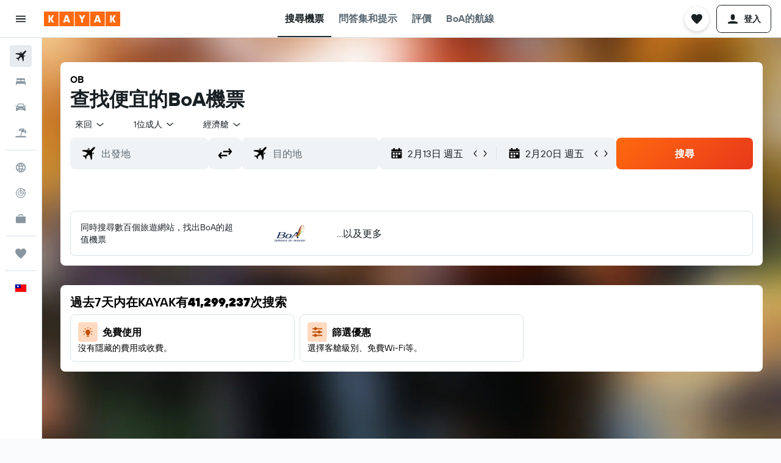

--- FILE ---
content_type: text/css;charset=UTF-8
request_url: https://content.r9cdn.net/res/combined.css?v=0edd184f4d896684cf68885cfd4795a7d0cab628&cluster=4
body_size: 1095
content:
.ClLW-upgrade-browser-msg{font-family:'TT Hoves Variable',-apple-system,BlinkMacSystemFont,'Segoe UI',Roboto,'Helvetica Neue',Arial,sans-serif;font-weight:600;font-size:14px;line-height:20px;font-feature-settings:'liga' 0}
.c9xGs-message a{text-decoration:underline;font-weight:600;color:#079}.c9xGs-message a:hover,.c9xGs-message a :focus,.c9xGs-message a :active{color:#079}
.Q1bS-message-header{color:#820d17;font-family:'TT Hoves Variable',-apple-system,BlinkMacSystemFont,'Segoe UI',Roboto,'Helvetica Neue',Arial,sans-serif;font-weight:600;font-size:14px;line-height:20px;font-feature-settings:'liga' 0}.Q1bS-message a{text-decoration:underline;font-family:'TT Hoves Variable',-apple-system,BlinkMacSystemFont,'Segoe UI',Roboto,'Helvetica Neue',Arial,sans-serif;font-weight:600;font-size:14px;line-height:20px;font-feature-settings:'liga' 0;color:#079}.Q1bS-message a:hover,.Q1bS-message a :focus,.Q1bS-message a :active{color:#079}
.l2EM-currency-msg span{font-family:'TT Hoves Variable',-apple-system,BlinkMacSystemFont,'Segoe UI',Roboto,'Helvetica Neue',Arial,sans-serif;font-weight:600;font-size:14px;line-height:20px;font-feature-settings:'liga' 0}
.c4FQY-message{font-family:'TT Hoves Variable',-apple-system,BlinkMacSystemFont,'Segoe UI',Roboto,'Helvetica Neue',Arial,sans-serif;font-weight:600;font-size:14px;line-height:20px;font-feature-settings:'liga' 0}
.MR-V-message a{text-decoration:underline;font-weight:600;color:#079}.MR-V-message a:hover,.MR-V-message a:focus,.MR-V-message a:active{color:#079}
.pBkm{display:flex;align-items:center;min-height:60px;padding:12px 16px;font-family:'TT Hoves Variable',-apple-system,BlinkMacSystemFont,'Segoe UI',Roboto,'Helvetica Neue',Arial,sans-serif;font-weight:600;font-size:14px;line-height:20px;font-feature-settings:'liga' 0;color:#f9fafb;background-color:#1f282d;column-gap:8px}body.flex-gap .pBkm>*:not(:last-child){margin-right:8px}.pBkm svg{fill:#f9fafb}.pBkm button{margin-left:auto}
.cxNt-title{font-family:'TT Hoves Variable',-apple-system,BlinkMacSystemFont,'Segoe UI',Roboto,'Helvetica Neue',Arial,sans-serif;font-weight:600;font-size:14px;line-height:20px;font-feature-settings:'liga' 0}
.yNyv-site-msg.yNyv-pres-dark span{font-family:'TT Hoves Variable',-apple-system,BlinkMacSystemFont,'Segoe UI',Roboto,'Helvetica Neue',Arial,sans-serif;font-weight:600;font-size:14px;line-height:20px;font-feature-settings:'liga' 0}.yNyv-site-msg.yNyv-pres-dark .yNyv-redirect-link{text-decoration:underline;color:#fff}.yNyv-site-msg.yNyv-pres-dark .yNyv-redirect-link:hover,.yNyv-site-msg.yNyv-pres-dark .yNyv-redirect-link :focus,.yNyv-site-msg.yNyv-pres-dark .yNyv-redirect-link :active{color:#fff}.yNyv-site-msg.yNyv-pres-light .yNyv-redirect-link{text-decoration:underline;font-weight:600;color:#079}.yNyv-site-msg.yNyv-pres-light .yNyv-redirect-link:hover,.yNyv-site-msg.yNyv-pres-light .yNyv-redirect-link :focus,.yNyv-site-msg.yNyv-pres-light .yNyv-redirect-link :active{color:#079}
.O1pb-site-msg.O1pb-pres-dark span{font-family:'TT Hoves Variable',-apple-system,BlinkMacSystemFont,'Segoe UI',Roboto,'Helvetica Neue',Arial,sans-serif;font-weight:600;font-size:14px;line-height:20px;font-feature-settings:'liga' 0}.O1pb-site-msg.O1pb-pres-dark .O1pb-redirect-link{text-decoration:underline;color:#fff}.O1pb-site-msg.O1pb-pres-dark .O1pb-redirect-link:hover,.O1pb-site-msg.O1pb-pres-dark .O1pb-redirect-link :focus,.O1pb-site-msg.O1pb-pres-dark .O1pb-redirect-link :active{color:#fff}.O1pb-site-msg.O1pb-pres-light .O1pb-redirect-link{text-decoration:underline;font-weight:600;color:#079}.O1pb-site-msg.O1pb-pres-light .O1pb-redirect-link:hover,.O1pb-site-msg.O1pb-pres-light .O1pb-redirect-link :focus,.O1pb-site-msg.O1pb-pres-light .O1pb-redirect-link :active{color:#079}
.Jk7v-site-msg.Jk7v-pres-dark{font-family:'TT Hoves Variable',-apple-system,BlinkMacSystemFont,'Segoe UI',Roboto,'Helvetica Neue',Arial,sans-serif;font-weight:600;font-size:14px;line-height:20px;font-feature-settings:'liga' 0}
.o-a0-site-msg.o-a0-pres-dark span{font-family:'TT Hoves Variable',-apple-system,BlinkMacSystemFont,'Segoe UI',Roboto,'Helvetica Neue',Arial,sans-serif;font-weight:600;font-size:14px;line-height:20px;font-feature-settings:'liga' 0}.o-a0-site-msg.o-a0-pres-dark .o-a0-redirect-link{text-decoration:underline;color:#fff}.o-a0-site-msg.o-a0-pres-dark .o-a0-redirect-link:hover,.o-a0-site-msg.o-a0-pres-dark .o-a0-redirect-link :focus,.o-a0-site-msg.o-a0-pres-dark .o-a0-redirect-link :active{color:#fff}.o-a0-site-msg.o-a0-pres-light .o-a0-redirect-link{text-decoration:underline;font-weight:600;color:#079}.o-a0-site-msg.o-a0-pres-light .o-a0-redirect-link:hover,.o-a0-site-msg.o-a0-pres-light .o-a0-redirect-link :focus,.o-a0-site-msg.o-a0-pres-light .o-a0-redirect-link :active{color:#079}
.U3q2-site-msg.U3q2-pres-dark span{font-family:'TT Hoves Variable',-apple-system,BlinkMacSystemFont,'Segoe UI',Roboto,'Helvetica Neue',Arial,sans-serif;font-weight:600;font-size:14px;line-height:20px;font-feature-settings:'liga' 0}.U3q2-site-msg.U3q2-pres-dark .U3q2-redirect-link{text-decoration:underline;color:#fff}.U3q2-site-msg.U3q2-pres-dark .U3q2-redirect-link:hover,.U3q2-site-msg.U3q2-pres-dark .U3q2-redirect-link :focus,.U3q2-site-msg.U3q2-pres-dark .U3q2-redirect-link :active{color:#fff}.U3q2-site-msg.U3q2-pres-light .U3q2-redirect-link{text-decoration:underline;font-weight:600;color:#079}.U3q2-site-msg.U3q2-pres-light .U3q2-redirect-link:hover,.U3q2-site-msg.U3q2-pres-light .U3q2-redirect-link :focus,.U3q2-site-msg.U3q2-pres-light .U3q2-redirect-link :active{color:#079}
.HiPN{display:flex;justify-content:center;align-items:center;position:relative;left:0;right:0;z-index:10000}.HiPN.HiPN-mod-position-top{top:0}.HiPN.HiPN-mod-position-bottom{bottom:0}.HiPN.HiPN-mod-fixed{position:fixed}.HiPN.HiPN-pres-dark{padding:8px 24px;background:#1f282d;color:#f9fafb}.HiPN.HiPN-pres-dark .HiPN-content-col{text-align:center}.HiPN.HiPN-pres-light{padding:12px;background-color:#fff;color:#192024}.HiPN.HiPN-pres-light .HiPN-content-col{text-align:start}.HiPN-content-col{flex:1;flex-basis:auto}.HiPN-close-col{flex:0;flex-basis:auto}
.G40v{color:#fff;z-index:10000;padding:12px 16px;background:linear-gradient(135deg,#4c575e 0%,#2a363d 100%);display:flex;justify-content:space-between}.G40v-col-content{display:flex;align-items:center}.G40v svg{fill:#fff}.G40v-info{width:20px;height:20px;min-width:20px;min-height:20px;margin-right:8px}.G40v-cta{color:#67cae4;font-weight:bold}.G40v-loader{display:flex;flex-shrink:0}.G40v-cta,.G40v-loader{margin-left:12px}.G40v-close{display:flex;align-items:center}
.y1un-browser-support-container{display:flex;align-items:center}.y1un-browser-support-highlight{color:#079;cursor:pointer}.y1un-browser-support-title{font-family:'TT Hoves Variable',-apple-system,BlinkMacSystemFont,'Segoe UI',Roboto,'Helvetica Neue',Arial,sans-serif;font-weight:600;font-size:16px;line-height:24px;font-feature-settings:'liga' 0;padding:16px 0}.y1un-browser-support-description{margin-bottom:12px}.y1un-recommended-browsers{display:flex;align-items:center;justify-content:space-around;margin:16px 0 12px}.y1un-recommended-browser{display:flex;flex-flow:column;align-items:center}.y1un-close-button{display:flex;flex-grow:1;justify-content:flex-end;margin-left:4px}
.Ma_h-icon{margin-right:12px;width:20px;height:20px;min-width:20px;max-width:20px}
.NS8j-m-debug-business-tier:before{font-size:9px;display:block;position:fixed;top:0;left:0;z-index:10010;padding:0 2px;font-weight:700;color:white;background-color:black}.NS8j-m-debug-business-tier__biz:before{content:'BIZ'}.NS8j-m-debug-business-tier__bizplus:before{content:'BIZPLUS'}.NS8j-m-debug-business-tier__enterprise:before{content:'ENTERPRISE'}.NS8j-m-debug-business-tier__biz--enforced-bizplus:before{content:'BIZ (enforced BizPlus)'}.NS8j-m-debug-business-tier__bizplus--enforced-bizplus:before{content:'BIZPLUS (enforced BizPlus)'}.NS8j-m-debug-business-tier__enterprise--enforced-bizplus:before{content:'ENTERPRISE (enforced BizPlus)'}.NS8j-m-debug-business-tier__biz--enforced-enterprise:before{content:'BIZ (enforced Enterprise)'}.NS8j-m-debug-business-tier__bizplus--enforced-enterprise:before{content:'BIZPLUS (enforced Enterprise)'}.NS8j-m-debug-business-tier__enterprise--enforced-enterprise:before{content:'ENTERPRISE (enforced Enterprise)'}.NS8j-m-debug-business-tier[class*='m-debug-project-name']:before{top:11px}
.SN1c-content{overflow-y:auto}.SN1c-content.SN1c-mod-close{margin-top:-32px}.SN1c-inner-content{margin:32px;font-family:'TT Hoves Variable',-apple-system,BlinkMacSystemFont,'Segoe UI',Roboto,'Helvetica Neue',Arial,sans-serif;font-weight:400;font-size:14px;line-height:20px;font-feature-settings:'liga' 0}.SN1c-inner-content.SN1c-mod-no-margin,.SN1c-description{margin:0}.SN1c-mod-bottom-sheet .SN1c-inner-content{margin:0 32px 32px}@media (min-width:640px){.SN1c-mod-bottom-sheet .SN1c-inner-content{margin:32px}}.SN1c-actions{margin:32px 0 16px;display:flex;flex-direction:column;column-gap:8px;row-gap:16px}body.flex-gap .SN1c-actions>*:not(:last-child){margin-right:8px;margin-bottom:16px}.SN1c-actions.SN1c-mod-wide{flex-direction:row}.SN1c-label.SN1c-mod-hide{opacity:0}.SN1c-spinner{display:none}.SN1c-spinner.SN1c-mod-show{position:absolute;top:0;bottom:0;left:0;right:0;display:flex;justify-content:center;align-items:center}.SN1c-spinner.SN1c-mod-show>div{display:flex}
